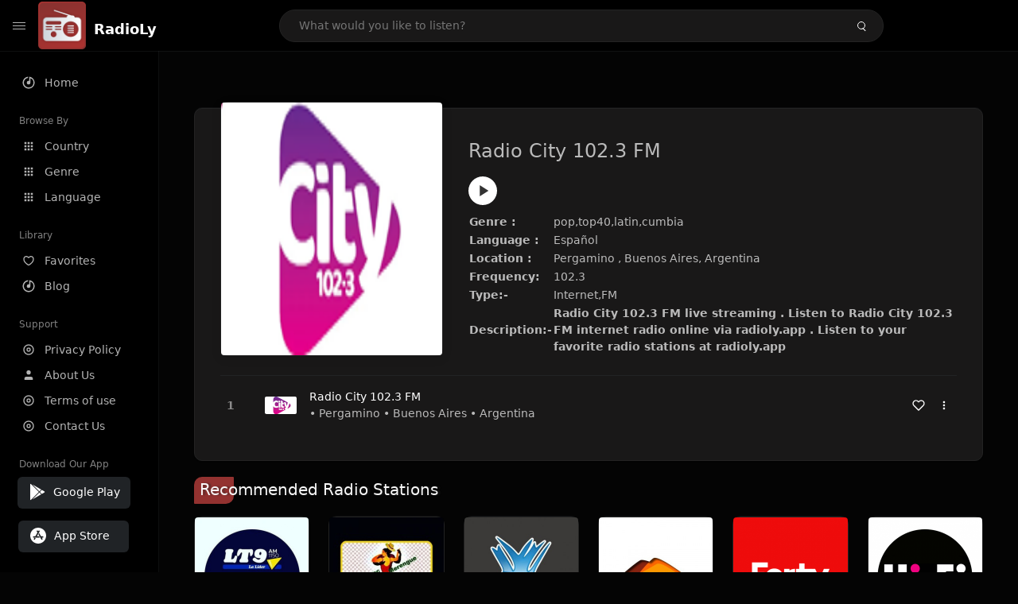

--- FILE ---
content_type: text/html; charset=UTF-8
request_url: https://radioly.app/radio/ar.city1023/
body_size: 12063
content:
<!DOCTYPE html><html lang="en"><head> <meta charset="UTF-8"> <meta name="viewport" content="width=device-width, user-scalable=no, initial-scale=1.0, maximum-scale=1.0, minimum-scale=1.0"> <meta http-equiv="X-UA-Compatible" content="ie=edge"> <title>Radio City 102.3 FM FM Listen Live Online | Buenos Aires, Argentina - RadioLy</title><meta name="description" content="Listen Online Radio City 102.3 FM FM live from Buenos Aires, Argentina and more than 50000 worldwide online radio stations including pop,top40,latin,cumbia and many more. "> <meta name="keywords" content="Radio Station, Live Radio, Online Radio, Radio Tuner, Local Radio, AM Radio, AM FM Radio, FM Radio"><meta property="al:web:url" content="https://radioly.app/radio/ar.city1023/" /><meta property="og:site_name" content="RadioLy"><meta property="og:title" content="Radio City 102.3 FM FM Listen Live Online | Buenos Aires, Argentina - RadioLy" /><meta property="og:image" content="https://d371i8ihhgym7w.cloudfront.net/19790.png"><meta property="og:url" content="https://radioly.app/radio/ar.city1023/" /><meta property="og:description" content="Listen Online Radio City 102.3 FM FM live from Buenos Aires, Argentina and more than 50000 worldwide online radio stations including pop,top40,latin,cumbia and many more." /><meta name="twitter:card" content="summary" /><meta name="twitter:title" content="Radio City 102.3 FM FM Listen Live Online | Buenos Aires, Argentina - RadioLy" /><meta name="twitter:url" content="https://radioly.app/radio/ar.city1023/" /><meta property="twitter:image" content="https://d371i8ihhgym7w.cloudfront.net/19790.png"><meta name="twitter:description" content="Listen Online Radio City 102.3 FM FM live from Buenos Aires, Argentina and more than 50000 worldwide online radio stations including pop,top40,latin,cumbia and many more.." /><link rel="canonical" href="https://radioly.app/radio/ar.city1023/">  <link href="https://radioly.app/RadioLy.ico" rel="icon" sizes="32x32"> <link href="https://radioly.app/RadioLy.ico" rel="icon" sizes="192x192">  <link rel="apple-touch-icon" href="https://radioly.app/RadioLy.ico"> <link rel="apple-touch-icon" sizes="152x152" href="https://radioly.app/RadioLy.ico"> <link rel="apple-touch-icon" sizes="180x180" href="https://radioly.app/RadioLy.ico"> <link rel="apple-touch-icon" sizes="167x167" href="https://radioly.app/RadioLy.ico">  <link rel="preconnect" href="https://fonts.googleapis.com"> <link rel="preconnect" href="https://fonts.gstatic.com" crossorigin> <link href="https://fonts.googleapis.com/css2?family=Open+Sans:wght@300;400;500;600;700;800&display=swap" rel="stylesheet">  <link rel="stylesheet" href="https://radioly.app/css/vendors.bundle.css" type="text/css"> <link rel="stylesheet" href="https://radioly.app/css/styles.css" type="text/css">   <script>var base_url = 'https://radioly.app/';</script> <script async src="https://www.googletagmanager.com/gtag/js?id=UA-133828896-1"></script><script> window.dataLayer = window.dataLayer || []; function gtag(){dataLayer.push(arguments);} gtag('js', new Date()); gtag('config', 'UA-133828896-1');</script><script type="text/javascript" src="//monu.delivery/site/c/9/fc5c75-7d49-4288-b9fe-92275e04f36e.js" data-cfasync="false"></script></head><style>body.pb-theme-dark { background-color: #040404 !important;}</style><body class="pb-theme-dark"> <div id="pb_wrapper"> <div id="pb_progress"></div>  <header id="pb_header"><div class="pb-header-container"> <div class="pb-header-left"> <button type="button" id="pb_hamburger"> <span class="pb-icon-nav"></span> </button>  <a style="display: block;" href="https://radioly.app/" class="pb-brand pb-brand-logo pb-page-link"> <img src="https://d371i8ihhgym7w.cloudfront.net/logo.png" alt="" style="width: 60px; border-radius: 3px; margin-right: 10px; height:60px"> </a> <a href="https://radioly.app/" class="web-title pb-brand pb-page-link" style="z-index: 1; margin-top: 8px;">RadioLy</a> </div> <div class="pb-search-form mx-sm-auto"> <input type="text" id="pb-search-input" placeholder="What would you like to listen?"> <button type="button" id="pb_search_icon" class="ms-auto btn p-0"> <i class="pb-icon-search"></i> </button>  </div><nav class="navbar flex-shrink-0"><ul class="navbar-nav flex-row align-items-center"> </ul></nav></div></header>   <aside id="pb_aside"> <nav class="navbar"> <ul class="navbar-nav"> <li class="nav-item "> <a class="nav-link pb-page-link" href="/"> <svg class="nav-link__icon" xmlns="http://www.w3.org/2000/svg" width="18" height="18" viewBox="0 0 24 24" fill="currentColor" stroke-width="2" stroke-linecap="round" stroke-linejoin="round" aria-hidden="true" role="img" focusable="false"> <g> <path fill="none" d="M0 0h24v24H0z"/> <path d="M15 4.582V12a3 3 0 1 1-2-2.83V2.05c5.053.501 9 4.765 9 9.95 0 5.523-4.477 10-10 10S2 17.523 2 12c0-5.185 3.947-9.449 9-9.95v2.012A8.001 8.001 0 0 0 12 20a8 8 0 0 0 3-15.418z"/> </g> </svg> <span class="nav-link__text">Home</span> </a> </li> <li class="nav-item mt-3"> <span class="pb-aside__title">Browse By</span> </li> <li class="nav-item "> <a class="nav-link pb-page-link" href="https://radioly.app/country/"> <svg class="nav-link__icon" xmlns="http://www.w3.org/2000/svg" width="16" height="16" viewBox="0 0 24 24" fill="currentColor" stroke-width="2" stroke-linecap="round" stroke-linejoin="round" aria-hidden="true" role="img" focusable="false"> <path d="M4 8h4V4H4v4zm6 12h4v-4h-4v4zm-6 0h4v-4H4v4zm0-6h4v-4H4v4zm6 0h4v-4h-4v4zm6-10v4h4V4h-4zm-6 4h4V4h-4v4zm6 6h4v-4h-4v4zm0 6h4v-4h-4v4z" /> </svg> <span class="nav-link__text">Country</span> </a> </li> <li class="nav-item "> <a class="nav-link pb-page-link" href="https://radioly.app/genre/"> <svg class="nav-link__icon" xmlns="http://www.w3.org/2000/svg" width="16" height="16" viewBox="0 0 24 24" fill="currentColor" stroke-width="2" stroke-linecap="round" stroke-linejoin="round" aria-hidden="true" role="img" focusable="false"> <path d="M4 8h4V4H4v4zm6 12h4v-4h-4v4zm-6 0h4v-4H4v4zm0-6h4v-4H4v4zm6 0h4v-4h-4v4zm6-10v4h4V4h-4zm-6 4h4V4h-4v4zm6 6h4v-4h-4v4zm0 6h4v-4h-4v4z" /> </svg> <span class="nav-link__text">Genre</span> </a> </li> <li class="nav-item "> <a class="nav-link pb-page-link" href="https://radioly.app/language/"> <svg class="nav-link__icon" xmlns="http://www.w3.org/2000/svg" width="16" height="16" viewBox="0 0 24 24" fill="currentColor" stroke-width="2" stroke-linecap="round" stroke-linejoin="round" aria-hidden="true" role="img" focusable="false"> <path d="M4 8h4V4H4v4zm6 12h4v-4h-4v4zm-6 0h4v-4H4v4zm0-6h4v-4H4v4zm6 0h4v-4h-4v4zm6-10v4h4V4h-4zm-6 4h4V4h-4v4zm6 6h4v-4h-4v4zm0 6h4v-4h-4v4z" /> </svg> <span class="nav-link__text">Language</span> </a> </li> <li class="nav-item mt-3"> <span class="pb-aside__title">Library</span> </li> <li class="nav-item "> <a class="nav-link pb-page-link" href="https://radioly.app/favorites/"> <svg class="nav-link__icon" xmlns="http://www.w3.org/2000/svg" width="16" height="16" viewBox="0 0 24 24" fill="currentColor" stroke-width="2" stroke-linecap="round" stroke-linejoin="round" aria-hidden="true" role="img" focusable="false"> <g> <path fill="none" d="M0 0H24V24H0z"/> <path d="M16.5 3C19.538 3 22 5.5 22 9c0 7-7.5 11-10 12.5C9.5 20 2 16 2 9c0-3.5 2.5-6 5.5-6C9.36 3 11 4 12 5c1-1 2.64-2 4.5-2zm-3.566 15.604c.881-.556 1.676-1.109 2.42-1.701C18.335 14.533 20 11.943 20 9c0-2.36-1.537-4-3.5-4-1.076 0-2.24.57-3.086 1.414L12 7.828l-1.414-1.414C9.74 5.57 8.576 5 7.5 5 5.56 5 4 6.656 4 9c0 2.944 1.666 5.533 4.645 7.903.745.592 1.54 1.145 2.421 1.7.299.189.595.37.934.572.339-.202.635-.383.934-.571z"/> </g> </svg> <span class="nav-link__text">Favorites</span> </a> </li><li class="nav-item "> <a class="nav-link pb-page-link" href="https://radioly.app/blog/"><svg class="nav-link__icon" xmlns="http://www.w3.org/2000/svg" width="18" height="18" viewBox="0 0 24 24" fill="currentColor" stroke-width="2" stroke-linecap="round" stroke-linejoin="round" aria-hidden="true" role="img" focusable="false"> <g> <path fill="none" d="M0 0h24v24H0z"/> <path d="M15 4.582V12a3 3 0 1 1-2-2.83V2.05c5.053.501 9 4.765 9 9.95 0 5.523-4.477 10-10 10S2 17.523 2 12c0-5.185 3.947-9.449 9-9.95v2.012A8.001 8.001 0 0 0 12 20a8 8 0 0 0 3-15.418z"/> </g></svg> <span class="nav-link__text">Blog</span> </a></li><li class="nav-item mt-3"> <span class="pb-aside__title">Support</span></li><li class="nav-item "> <a class="nav-link pb-page-link" href="https://radioly.app/privacy-policy/"><svg class="nav-link__icon" xmlns="http://www.w3.org/2000/svg" width="16" height="16" viewBox="0 0 24 24" fill="currentColor" stroke-width="2" stroke-linecap="round" stroke-linejoin="round" aria-hidden="true" role="img" focusable="false"> <g> <path fill="none" d="M0 0h24v24H0z"></path> <path d="M12 20a8 8 0 1 0 0-16 8 8 0 0 0 0 16zm0 2C6.477 22 2 17.523 2 12S6.477 2 12 2s10 4.477 10 10-4.477 10-10 10zm0-8a2 2 0 1 0 0-4 2 2 0 0 0 0 4zm0 2a4 4 0 1 1 0-8 4 4 0 0 1 0 8z"></path> </g> </svg> <span class="nav-link__text">Privacy Policy</span> </a></li><li class="nav-item "> <a class="nav-link pb-page-link" href="https://radioly.app/about-us/"><svg class="nav-link__icon" xmlns="http://www.w3.org/2000/svg" width="16" height="16" viewBox="0 0 24 24" fill="currentColor" stroke-width="2" stroke-linecap="round" stroke-linejoin="round" aria-hidden="true" role="img" focusable="false"> <path d="M20 21v-2a4 4 0 0 0-4-4H8a4 4 0 0 0-4 4v2"></path><circle cx="12" cy="7" r="4"></circle> </svg> <span class="nav-link__text">About Us</span> </a></li><li class="nav-item "> <a class="nav-link pb-page-link" href="https://radioly.app/terms-and-condition/"><svg class="nav-link__icon" xmlns="http://www.w3.org/2000/svg" width="16" height="16" viewBox="0 0 24 24" fill="currentColor" stroke-width="2" stroke-linecap="round" stroke-linejoin="round" aria-hidden="true" role="img" focusable="false"> <g> <path fill="none" d="M0 0h24v24H0z"></path> <path d="M12 20a8 8 0 1 0 0-16 8 8 0 0 0 0 16zm0 2C6.477 22 2 17.523 2 12S6.477 2 12 2s10 4.477 10 10-4.477 10-10 10zm0-8a2 2 0 1 0 0-4 2 2 0 0 0 0 4zm0 2a4 4 0 1 1 0-8 4 4 0 0 1 0 8z"></path> </g> </svg> <span class="nav-link__text">Terms of use</span> </a></li><li class="nav-item "> <a class="nav-link pb-page-link" href="https://radioly.app/contact-us/"><svg class="nav-link__icon" xmlns="http://www.w3.org/2000/svg" width="16" height="16" viewBox="0 0 24 24" fill="currentColor" stroke-width="2" stroke-linecap="round" stroke-linejoin="round" aria-hidden="true" role="img" focusable="false"> <g> <path fill="none" d="M0 0h24v24H0z"></path> <path d="M12 20a8 8 0 1 0 0-16 8 8 0 0 0 0 16zm0 2C6.477 22 2 17.523 2 12S6.477 2 12 2s10 4.477 10 10-4.477 10-10 10zm0-8a2 2 0 1 0 0-4 2 2 0 0 0 0 4zm0 2a4 4 0 1 1 0-8 4 4 0 0 1 0 8z"></path> </g> </svg> <span class="nav-link__text">Contact Us</span> </a></li><li class="nav-item mt-3"><span class="pb-aside__title">Download Our App</span></li><li class="nav-item"> <div style="margin-left: 14px;" class="d-flex align-items-center pb-app-download"> <a href="https://play.google.com/store/apps/details?id=com.onlineradio.radiofm&hl=en&gl=us" class="btn d-flex align-items-center ms-2" target="_blank"> <svg viewBox="0 0 24 24" width="24" height="24"> <path fill="none" d="M0 0h24v24H0z"></path> <path fill="currentColor" d="M3.609 1.814L13.792 12 3.61 22.186a.996.996 0 0 1-.61-.92V2.734a1 1 0 0 1 .609-.92zm10.89 10.893l2.302 2.302-10.937 6.333 8.635-8.635zm3.199-3.198l2.807 1.626a1 1 0 0 1 0 1.73l-2.808 1.626L15.206 12l2.492-2.491zM5.864 2.658L16.802 8.99l-2.303 2.303-8.635-8.635z"></path> </svg> <span class="ms-2">Google Play</span> </a> </div><div style="margin-left: 23px;margin-top: 15px;" class="d-flex align-items-center pb-app-download"><a href="https://itunes.apple.com/in/app/radio-hub-app/id1440995773?mt=8" class="btn d-flex align-items-center" style="width: 139px;" target="_blank"> <svg viewBox="0 0 24 24" width="24" height="24"> <path fill="none" d="M0 0h24v24H0z"></path> <path fill="currentColor" d="M12 2c5.523 0 10 4.477 10 10s-4.477 10-10 10S2 17.523 2 12 6.477 2 12 2zM8.823 15.343c-.395-.477-.886-.647-1.479-.509l-.15.041-.59 1.016a.823.823 0 0 0 1.366.916l.062-.093.79-1.371zM13.21 8.66c-.488.404-.98 1.597-.29 2.787l3.04 5.266a.824.824 0 0 0 1.476-.722l-.049-.1-.802-1.392h1.19a.82.82 0 0 0 .822-.823.82.82 0 0 0-.72-.816l-.103-.006h-2.14L13.44 9.057l-.23-.396zm.278-3.044a.825.825 0 0 0-1.063.21l-.062.092-.367.633-.359-.633a.824.824 0 0 0-1.476.722l.049.1.838 1.457-2.685 4.653H6.266a.82.82 0 0 0-.822.822c0 .421.312.766.719.817l.103.006h7.48c.34-.64-.06-1.549-.81-1.638l-.121-.007h-2.553l3.528-6.11a.823.823 0 0 0-.302-1.124z"></path> </svg> <span class="ms-2">App Store</span></a><div/></li> </ul> </nav>  <footer class="pb-footer"> <p class="text-muted pb-copy">@2026 RadioLy</p> </footer> </aside> <main id="pb_main"> <div class="pb-main-container"><div id="mmt-f29d6e76-9e6a-48c1-9556-3c66002ebf7c"></div><script type="text/javascript" data-cfasync="false">$MMT = window.$MMT || {}; $MMT.cmd = $MMT.cmd || [];$MMT.cmd.push(function(){ $MMT.display.slots.push(["f29d6e76-9e6a-48c1-9556-3c66002ebf7c"]); })</script> <div class="pb-card pb-card--collection nsofts_border"> <div style="margin-top:15px" class="pb-card--collection__head"> <div class="pb-card--collection__cover nsofts_border"> <img style="height: 100%;" onerror="this.src='https://d371i8ihhgym7w.cloudfront.net/logo.png';" src="https://d371i8ihhgym7w.cloudfront.net/19790.png" alt="Radio City 102.3 FM"> </div> <div class="pb-card--collection__content"> <h1>Radio City 102.3 FM</h1><button type="button" style="display: inline-block !important; margin-top: 10px;" class="pb-btn-play" data-play-id="64637"></button><table style="margin-top: 10px;"> <tbody> <tr> <th>Genre :</th> <td >pop,top40,latin,cumbia</td> </tr> <tr > <th >Language :</th> <td >Español</td> </tr> <tr > <th >Location :</th> <td > Pergamino , Buenos Aires, Argentina</td> </tr> <tr > <th >Frequency:</th> <td >102.3</td> </tr> <tr > <th >Type:-</th> <td >Internet,FM</td> </tr> <tr> <th>Description:-</th> <th> Radio City 102.3 FM live streaming . Listen to Radio City 102.3 FM internet radio online via radioly.app . Listen to your favorite radio stations at radioly.app </th> </tr> </tbody></table> </div> </div> <div class="pb-card--collection__body"> <ul class="pb-collection-list"> <li class="pb-collection-list__item" data-audio-id="64637" data-audio-name="Radio City 102.3 FM" data-audio-artist="pop,top40,latin,cumbia" data-audio-album="pop,top40,latin,cumbia" data-audio-url="https://streamingv2.shoutcast.com/RadioCity1023" data-audio-cover="https://d371i8ihhgym7w.cloudfront.net/19790.png"> <button type="button" class="pb-btn-play" data-play-id="64637"></button> <span class="pb-collection-list__item__number"></span> <div class="pb-collection-list__cover" data-play-id="64637"> <img onerror="this.src='https://d371i8ihhgym7w.cloudfront.net/logo.png';" src="https://d371i8ihhgym7w.cloudfront.net/19790.png" alt=""> <div class="pb-collection-list__cover__content"> <span class="pb-collection-list__cover__title">Radio City 102.3 FM</span> <span class="pb-collection-list__cover__sub-title" > • Pergamino • Buenos Aires • Argentina</span> </div> </div> <button class="pb-btn-fav d-inline-flex align-items-center" data-fav-id="64637"> <svg xmlns="http://www.w3.org/2000/svg" width="16" height="16" viewBox="0 0 24 24" fill="none" stroke="currentColor" stroke-width="2" stroke-linecap="round" stroke-linejoin="round"> <path d="M20.84 4.61a5.5 5.5 0 0 0-7.78 0L12 5.67l-1.06-1.06a5.5 5.5 0 0 0-7.78 7.78l1.06 1.06L12 21.23l7.78-7.78 1.06-1.06a5.5 5.5 0 0 0 0-7.78z" /> </svg> </button> <div class="dropdown"> <a href="javascript:void(0);" data-bs-toggle="dropdown"> <svg xmlns="http://www.w3.org/2000/svg" width="16" height="16" viewBox="0 0 24 24" fill="currentColor" stroke="currentColor" stroke-width="0" stroke-linecap="round" stroke-linejoin="round"> <circle cx="12" cy="12" r="2"></circle> <circle cx="12" cy="6" r="2"></circle> <circle cx="12" cy="18" r="2"></circle> </svg> </a> <ul class="dropdown-menu dropdown-menu-end"> <li><a class="dropdown-item pb-btn-np" href="javascript:void(0)" data-play-id="64637">Next to play</a></li> <li><a class="dropdown-item pb-btn-aq" href="javascript:void(0)" data-play-id="64637">Add to queue</a></li> <li><a class="dropdown-item" href="javascript:void(0);" data-share-id="ar.city1023/" data-bs-toggle="modal" data-bs-target="#pb_share_music">Share</a></li> <li><hr class="dropdown-divider"></li> <li><a class="dropdown-item pb-btn-p" href="javascript:void(0)" data-play-id="64637">Play</a></li> </ul> </div> </li> </ul> </div> </div> <div style="margin-top:20px" class="mb-3"> <h5 class="ns-title-bar">Recommended Radio Stations</h5> </div> <div class="swiper-section mb-4"> <div class="swiper" data-slides="6" grid-rows="2"> <div class="swiper-wrapper"> <div class="swiper-slide"> <div class="pb-card pb-card--cover nsofts_border" data-audio-id="98606" data-audio-name="LT9" data-audio-artist="Music" data-audio-country="AR" data-audio-url="https://fmradiohub.in/radio?url=http://63.247.91.178:12294/stream" data-audio-cover="https://d371i8ihhgym7w.cloudfront.net/112664947.jpg"> <div class="pb-card__head dropdown"> <a href="javascript:void(0);" data-bs-toggle="dropdown"> <svg xmlns="http://www.w3.org/2000/svg" width="16" height="16" viewBox="0 0 24 24" fill="currentColor" stroke="currentColor" stroke-width="0" stroke-linecap="round" stroke-linejoin="round"> <circle cx="12" cy="12" r="2"></circle> <circle cx="12" cy="6" r="2"></circle> <circle cx="12" cy="18" r="2"></circle> </svg> </a> <ul class="dropdown-menu"> <li><a class="dropdown-item pb-btn-np" href="javascript:void(0)" data-play-id="98606">Next to play</a></li> <li><a class="dropdown-item pb-btn-aq" href="javascript:void(0)" data-play-id="98606">Add to queue</a></li> <li><a class="dropdown-item pb-btn-fav" href="javascript:void(0)" data-fav-id="98606">Favorites</a></li> <li><a class="dropdown-item" href="javascript:void(0);" data-share-id="lt9/" data-bs-toggle="modal" data-bs-target="#pb_share_music">Share</a></li> <li><hr class="dropdown-divider"></li> <li><a class="dropdown-item pb-btn-p" href="javascript:void(0)" data-play-id="98606">Play</a></li> </ul> </div> <div class="pb-card__image" > <a class="pb-page-link" href="https://radioly.app/radio/lt9/"><img onerror="this.src='https://d371i8ihhgym7w.cloudfront.net/logo.png';" src="https://d371i8ihhgym7w.cloudfront.net/112664947.jpg" alt="LT9"></a> <button type="button" class="pb-btn-play" data-play-id="98606"></button> </div> <div class="pb-card__content"> <div class="pb-card__content__text"> <a href="https://radioly.app/radio/lt9/"class="pb-card__title pb-page-link">LT9</a> <a href="https://radioly.app/radio/lt9/" class="pb-card__sub-title pb-page-link">Music</a> </div> </div> </div> </div> <div class="swiper-slide"> <div class="pb-card pb-card--cover nsofts_border" data-audio-id="98607" data-audio-name="Rasec Salsa con Merengue" data-audio-artist="Latino, Merengue, Salsa" data-audio-country="AR" data-audio-url="https://stream-151.zeno.fm/1art6szey4zuv?zs=knzVuxwHT-GfRXJkDA078w" data-audio-cover="https://d371i8ihhgym7w.cloudfront.net/120765919.jpg"> <div class="pb-card__head dropdown"> <a href="javascript:void(0);" data-bs-toggle="dropdown"> <svg xmlns="http://www.w3.org/2000/svg" width="16" height="16" viewBox="0 0 24 24" fill="currentColor" stroke="currentColor" stroke-width="0" stroke-linecap="round" stroke-linejoin="round"> <circle cx="12" cy="12" r="2"></circle> <circle cx="12" cy="6" r="2"></circle> <circle cx="12" cy="18" r="2"></circle> </svg> </a> <ul class="dropdown-menu"> <li><a class="dropdown-item pb-btn-np" href="javascript:void(0)" data-play-id="98607">Next to play</a></li> <li><a class="dropdown-item pb-btn-aq" href="javascript:void(0)" data-play-id="98607">Add to queue</a></li> <li><a class="dropdown-item pb-btn-fav" href="javascript:void(0)" data-fav-id="98607">Favorites</a></li> <li><a class="dropdown-item" href="javascript:void(0);" data-share-id="rasec-salsa-con-merengue/" data-bs-toggle="modal" data-bs-target="#pb_share_music">Share</a></li> <li><hr class="dropdown-divider"></li> <li><a class="dropdown-item pb-btn-p" href="javascript:void(0)" data-play-id="98607">Play</a></li> </ul> </div> <div class="pb-card__image" > <a class="pb-page-link" href="https://radioly.app/radio/rasec-salsa-con-merengue/"><img onerror="this.src='https://d371i8ihhgym7w.cloudfront.net/logo.png';" src="https://d371i8ihhgym7w.cloudfront.net/120765919.jpg" alt="Rasec Salsa con Merengue"></a> <button type="button" class="pb-btn-play" data-play-id="98607"></button> </div> <div class="pb-card__content"> <div class="pb-card__content__text"> <a href="https://radioly.app/radio/rasec-salsa-con-merengue/"class="pb-card__title pb-page-link">Rasec Salsa con Merengue</a> <a href="https://radioly.app/radio/rasec-salsa-con-merengue/" class="pb-card__sub-title pb-page-link">Latino, Merengue, Salsa</a> </div> </div> </div> </div> <div class="swiper-slide"> <div class="pb-card pb-card--cover nsofts_border" data-audio-id="98608" data-audio-name="Xradio" data-audio-artist="Music" data-audio-country="AR" data-audio-url="https://www.liveradio.es/http://xradio.zone:9420/stream" data-audio-cover="https://d371i8ihhgym7w.cloudfront.net/25458608.jpg"> <div class="pb-card__head dropdown"> <a href="javascript:void(0);" data-bs-toggle="dropdown"> <svg xmlns="http://www.w3.org/2000/svg" width="16" height="16" viewBox="0 0 24 24" fill="currentColor" stroke="currentColor" stroke-width="0" stroke-linecap="round" stroke-linejoin="round"> <circle cx="12" cy="12" r="2"></circle> <circle cx="12" cy="6" r="2"></circle> <circle cx="12" cy="18" r="2"></circle> </svg> </a> <ul class="dropdown-menu"> <li><a class="dropdown-item pb-btn-np" href="javascript:void(0)" data-play-id="98608">Next to play</a></li> <li><a class="dropdown-item pb-btn-aq" href="javascript:void(0)" data-play-id="98608">Add to queue</a></li> <li><a class="dropdown-item pb-btn-fav" href="javascript:void(0)" data-fav-id="98608">Favorites</a></li> <li><a class="dropdown-item" href="javascript:void(0);" data-share-id="xradio/" data-bs-toggle="modal" data-bs-target="#pb_share_music">Share</a></li> <li><hr class="dropdown-divider"></li> <li><a class="dropdown-item pb-btn-p" href="javascript:void(0)" data-play-id="98608">Play</a></li> </ul> </div> <div class="pb-card__image" > <a class="pb-page-link" href="https://radioly.app/radio/xradio/"><img onerror="this.src='https://d371i8ihhgym7w.cloudfront.net/logo.png';" src="https://d371i8ihhgym7w.cloudfront.net/25458608.jpg" alt="Xradio"></a> <button type="button" class="pb-btn-play" data-play-id="98608"></button> </div> <div class="pb-card__content"> <div class="pb-card__content__text"> <a href="https://radioly.app/radio/xradio/"class="pb-card__title pb-page-link">Xradio</a> <a href="https://radioly.app/radio/xradio/" class="pb-card__sub-title pb-page-link">Music</a> </div> </div> </div> </div> <div class="swiper-slide"> <div class="pb-card pb-card--cover nsofts_border" data-audio-id="98609" data-audio-name="Radio La Quebrada" data-audio-artist="Folk" data-audio-country="AR" data-audio-url="https://fair.entic.net/radio/8020/quebrada" data-audio-cover="https://d371i8ihhgym7w.cloudfront.net/21896907.jpg"> <div class="pb-card__head dropdown"> <a href="javascript:void(0);" data-bs-toggle="dropdown"> <svg xmlns="http://www.w3.org/2000/svg" width="16" height="16" viewBox="0 0 24 24" fill="currentColor" stroke="currentColor" stroke-width="0" stroke-linecap="round" stroke-linejoin="round"> <circle cx="12" cy="12" r="2"></circle> <circle cx="12" cy="6" r="2"></circle> <circle cx="12" cy="18" r="2"></circle> </svg> </a> <ul class="dropdown-menu"> <li><a class="dropdown-item pb-btn-np" href="javascript:void(0)" data-play-id="98609">Next to play</a></li> <li><a class="dropdown-item pb-btn-aq" href="javascript:void(0)" data-play-id="98609">Add to queue</a></li> <li><a class="dropdown-item pb-btn-fav" href="javascript:void(0)" data-fav-id="98609">Favorites</a></li> <li><a class="dropdown-item" href="javascript:void(0);" data-share-id="radio-la-quebrada/" data-bs-toggle="modal" data-bs-target="#pb_share_music">Share</a></li> <li><hr class="dropdown-divider"></li> <li><a class="dropdown-item pb-btn-p" href="javascript:void(0)" data-play-id="98609">Play</a></li> </ul> </div> <div class="pb-card__image" > <a class="pb-page-link" href="https://radioly.app/radio/radio-la-quebrada/"><img onerror="this.src='https://d371i8ihhgym7w.cloudfront.net/logo.png';" src="https://d371i8ihhgym7w.cloudfront.net/21896907.jpg" alt="Radio La Quebrada"></a> <button type="button" class="pb-btn-play" data-play-id="98609"></button> </div> <div class="pb-card__content"> <div class="pb-card__content__text"> <a href="https://radioly.app/radio/radio-la-quebrada/"class="pb-card__title pb-page-link">Radio La Quebrada</a> <a href="https://radioly.app/radio/radio-la-quebrada/" class="pb-card__sub-title pb-page-link">Folk</a> </div> </div> </div> </div> <div class="swiper-slide"> <div class="pb-card pb-card--cover nsofts_border" data-audio-id="98610" data-audio-name="Forty FM 106.9" data-audio-artist="Adult Contemporary" data-audio-country="AR" data-audio-url="https://fmradiohub.in/radio?url=http://63.247.65.202:9485/stream" data-audio-cover="https://d371i8ihhgym7w.cloudfront.net/44172411.png"> <div class="pb-card__head dropdown"> <a href="javascript:void(0);" data-bs-toggle="dropdown"> <svg xmlns="http://www.w3.org/2000/svg" width="16" height="16" viewBox="0 0 24 24" fill="currentColor" stroke="currentColor" stroke-width="0" stroke-linecap="round" stroke-linejoin="round"> <circle cx="12" cy="12" r="2"></circle> <circle cx="12" cy="6" r="2"></circle> <circle cx="12" cy="18" r="2"></circle> </svg> </a> <ul class="dropdown-menu"> <li><a class="dropdown-item pb-btn-np" href="javascript:void(0)" data-play-id="98610">Next to play</a></li> <li><a class="dropdown-item pb-btn-aq" href="javascript:void(0)" data-play-id="98610">Add to queue</a></li> <li><a class="dropdown-item pb-btn-fav" href="javascript:void(0)" data-fav-id="98610">Favorites</a></li> <li><a class="dropdown-item" href="javascript:void(0);" data-share-id="forty-fm-106-9/" data-bs-toggle="modal" data-bs-target="#pb_share_music">Share</a></li> <li><hr class="dropdown-divider"></li> <li><a class="dropdown-item pb-btn-p" href="javascript:void(0)" data-play-id="98610">Play</a></li> </ul> </div> <div class="pb-card__image" > <a class="pb-page-link" href="https://radioly.app/radio/forty-fm-106-9/"><img onerror="this.src='https://d371i8ihhgym7w.cloudfront.net/logo.png';" src="https://d371i8ihhgym7w.cloudfront.net/44172411.png" alt="Forty FM 106.9"></a> <button type="button" class="pb-btn-play" data-play-id="98610"></button> </div> <div class="pb-card__content"> <div class="pb-card__content__text"> <a href="https://radioly.app/radio/forty-fm-106-9/"class="pb-card__title pb-page-link">Forty FM 106.9</a> <a href="https://radioly.app/radio/forty-fm-106-9/" class="pb-card__sub-title pb-page-link">Adult Contemporary</a> </div> </div> </div> </div> <div class="swiper-slide"> <div class="pb-card pb-card--cover nsofts_border" data-audio-id="98611" data-audio-name="Hi Fi Radio Online" data-audio-artist="Adult Contemporary, Pop Music" data-audio-country="AR" data-audio-url="https://theblast-stream.theblast.fm/128" data-audio-cover="https://d371i8ihhgym7w.cloudfront.net/119083094.png"> <div class="pb-card__head dropdown"> <a href="javascript:void(0);" data-bs-toggle="dropdown"> <svg xmlns="http://www.w3.org/2000/svg" width="16" height="16" viewBox="0 0 24 24" fill="currentColor" stroke="currentColor" stroke-width="0" stroke-linecap="round" stroke-linejoin="round"> <circle cx="12" cy="12" r="2"></circle> <circle cx="12" cy="6" r="2"></circle> <circle cx="12" cy="18" r="2"></circle> </svg> </a> <ul class="dropdown-menu"> <li><a class="dropdown-item pb-btn-np" href="javascript:void(0)" data-play-id="98611">Next to play</a></li> <li><a class="dropdown-item pb-btn-aq" href="javascript:void(0)" data-play-id="98611">Add to queue</a></li> <li><a class="dropdown-item pb-btn-fav" href="javascript:void(0)" data-fav-id="98611">Favorites</a></li> <li><a class="dropdown-item" href="javascript:void(0);" data-share-id="hi-fi-radio-online/" data-bs-toggle="modal" data-bs-target="#pb_share_music">Share</a></li> <li><hr class="dropdown-divider"></li> <li><a class="dropdown-item pb-btn-p" href="javascript:void(0)" data-play-id="98611">Play</a></li> </ul> </div> <div class="pb-card__image" > <a class="pb-page-link" href="https://radioly.app/radio/hi-fi-radio-online/"><img onerror="this.src='https://d371i8ihhgym7w.cloudfront.net/logo.png';" src="https://d371i8ihhgym7w.cloudfront.net/119083094.png" alt="Hi Fi Radio Online"></a> <button type="button" class="pb-btn-play" data-play-id="98611"></button> </div> <div class="pb-card__content"> <div class="pb-card__content__text"> <a href="https://radioly.app/radio/hi-fi-radio-online/"class="pb-card__title pb-page-link">Hi Fi Radio Online</a> <a href="https://radioly.app/radio/hi-fi-radio-online/" class="pb-card__sub-title pb-page-link">Adult Contemporary, Pop Music</a> </div> </div> </div> </div> <div class="swiper-slide"> <div class="pb-card pb-card--cover nsofts_border" data-audio-id="98612" data-audio-name="Marpla Radio" data-audio-artist="Local, News, Sports" data-audio-country="AR" data-audio-url="https://fmradiohub.in/radio?url=http://audio.questreaming.com:20034/;" data-audio-cover="https://d371i8ihhgym7w.cloudfront.net/87282225.jpg"> <div class="pb-card__head dropdown"> <a href="javascript:void(0);" data-bs-toggle="dropdown"> <svg xmlns="http://www.w3.org/2000/svg" width="16" height="16" viewBox="0 0 24 24" fill="currentColor" stroke="currentColor" stroke-width="0" stroke-linecap="round" stroke-linejoin="round"> <circle cx="12" cy="12" r="2"></circle> <circle cx="12" cy="6" r="2"></circle> <circle cx="12" cy="18" r="2"></circle> </svg> </a> <ul class="dropdown-menu"> <li><a class="dropdown-item pb-btn-np" href="javascript:void(0)" data-play-id="98612">Next to play</a></li> <li><a class="dropdown-item pb-btn-aq" href="javascript:void(0)" data-play-id="98612">Add to queue</a></li> <li><a class="dropdown-item pb-btn-fav" href="javascript:void(0)" data-fav-id="98612">Favorites</a></li> <li><a class="dropdown-item" href="javascript:void(0);" data-share-id="marpla-radio/" data-bs-toggle="modal" data-bs-target="#pb_share_music">Share</a></li> <li><hr class="dropdown-divider"></li> <li><a class="dropdown-item pb-btn-p" href="javascript:void(0)" data-play-id="98612">Play</a></li> </ul> </div> <div class="pb-card__image" > <a class="pb-page-link" href="https://radioly.app/radio/marpla-radio/"><img onerror="this.src='https://d371i8ihhgym7w.cloudfront.net/logo.png';" src="https://d371i8ihhgym7w.cloudfront.net/87282225.jpg" alt="Marpla Radio"></a> <button type="button" class="pb-btn-play" data-play-id="98612"></button> </div> <div class="pb-card__content"> <div class="pb-card__content__text"> <a href="https://radioly.app/radio/marpla-radio/"class="pb-card__title pb-page-link">Marpla Radio</a> <a href="https://radioly.app/radio/marpla-radio/" class="pb-card__sub-title pb-page-link">Local, News, Sports</a> </div> </div> </div> </div> <div class="swiper-slide"> <div class="pb-card pb-card--cover nsofts_border" data-audio-id="98613" data-audio-name="Metropolitana FM 95.3" data-audio-artist=" Adult Contemporary" data-audio-country="AR" data-audio-url="https://radio.garden/api/ara/content/listen/C015yaTH/channel.mp3?r=1&1670060062717" data-audio-cover="https://d371i8ihhgym7w.cloudfront.net/87973308.png"> <div class="pb-card__head dropdown"> <a href="javascript:void(0);" data-bs-toggle="dropdown"> <svg xmlns="http://www.w3.org/2000/svg" width="16" height="16" viewBox="0 0 24 24" fill="currentColor" stroke="currentColor" stroke-width="0" stroke-linecap="round" stroke-linejoin="round"> <circle cx="12" cy="12" r="2"></circle> <circle cx="12" cy="6" r="2"></circle> <circle cx="12" cy="18" r="2"></circle> </svg> </a> <ul class="dropdown-menu"> <li><a class="dropdown-item pb-btn-np" href="javascript:void(0)" data-play-id="98613">Next to play</a></li> <li><a class="dropdown-item pb-btn-aq" href="javascript:void(0)" data-play-id="98613">Add to queue</a></li> <li><a class="dropdown-item pb-btn-fav" href="javascript:void(0)" data-fav-id="98613">Favorites</a></li> <li><a class="dropdown-item" href="javascript:void(0);" data-share-id="metropolitana-fm-95-3/" data-bs-toggle="modal" data-bs-target="#pb_share_music">Share</a></li> <li><hr class="dropdown-divider"></li> <li><a class="dropdown-item pb-btn-p" href="javascript:void(0)" data-play-id="98613">Play</a></li> </ul> </div> <div class="pb-card__image" > <a class="pb-page-link" href="https://radioly.app/radio/metropolitana-fm-95-3/"><img onerror="this.src='https://d371i8ihhgym7w.cloudfront.net/logo.png';" src="https://d371i8ihhgym7w.cloudfront.net/87973308.png" alt="Metropolitana FM 95.3"></a> <button type="button" class="pb-btn-play" data-play-id="98613"></button> </div> <div class="pb-card__content"> <div class="pb-card__content__text"> <a href="https://radioly.app/radio/metropolitana-fm-95-3/"class="pb-card__title pb-page-link">Metropolitana FM 95.3</a> <a href="https://radioly.app/radio/metropolitana-fm-95-3/" class="pb-card__sub-title pb-page-link"> Adult Contemporary</a> </div> </div> </div> </div> <div class="swiper-slide"> <div class="pb-card pb-card--cover nsofts_border" data-audio-id="98614" data-audio-name="Radio Zonica" data-audio-artist="News" data-audio-country="AR" data-audio-url="https://fmradiohub.in/radio?url=http://streamlky.alsolnet.com:443/radiozonica" data-audio-cover="https://d371i8ihhgym7w.cloudfront.net/55672271.png"> <div class="pb-card__head dropdown"> <a href="javascript:void(0);" data-bs-toggle="dropdown"> <svg xmlns="http://www.w3.org/2000/svg" width="16" height="16" viewBox="0 0 24 24" fill="currentColor" stroke="currentColor" stroke-width="0" stroke-linecap="round" stroke-linejoin="round"> <circle cx="12" cy="12" r="2"></circle> <circle cx="12" cy="6" r="2"></circle> <circle cx="12" cy="18" r="2"></circle> </svg> </a> <ul class="dropdown-menu"> <li><a class="dropdown-item pb-btn-np" href="javascript:void(0)" data-play-id="98614">Next to play</a></li> <li><a class="dropdown-item pb-btn-aq" href="javascript:void(0)" data-play-id="98614">Add to queue</a></li> <li><a class="dropdown-item pb-btn-fav" href="javascript:void(0)" data-fav-id="98614">Favorites</a></li> <li><a class="dropdown-item" href="javascript:void(0);" data-share-id="radio-zonica/" data-bs-toggle="modal" data-bs-target="#pb_share_music">Share</a></li> <li><hr class="dropdown-divider"></li> <li><a class="dropdown-item pb-btn-p" href="javascript:void(0)" data-play-id="98614">Play</a></li> </ul> </div> <div class="pb-card__image" > <a class="pb-page-link" href="https://radioly.app/radio/radio-zonica/"><img onerror="this.src='https://d371i8ihhgym7w.cloudfront.net/logo.png';" src="https://d371i8ihhgym7w.cloudfront.net/55672271.png" alt="Radio Zonica"></a> <button type="button" class="pb-btn-play" data-play-id="98614"></button> </div> <div class="pb-card__content"> <div class="pb-card__content__text"> <a href="https://radioly.app/radio/radio-zonica/"class="pb-card__title pb-page-link">Radio Zonica</a> <a href="https://radioly.app/radio/radio-zonica/" class="pb-card__sub-title pb-page-link">News</a> </div> </div> </div> </div> <div class="swiper-slide"> <div class="pb-card pb-card--cover nsofts_border" data-audio-id="98615" data-audio-name="Mega 98.3 Santa Fe" data-audio-artist="Music" data-audio-country="AR" data-audio-url="https://ssl.radiosnethosting.com/index.php?port=9986" data-audio-cover="https://d371i8ihhgym7w.cloudfront.net/96076225.png"> <div class="pb-card__head dropdown"> <a href="javascript:void(0);" data-bs-toggle="dropdown"> <svg xmlns="http://www.w3.org/2000/svg" width="16" height="16" viewBox="0 0 24 24" fill="currentColor" stroke="currentColor" stroke-width="0" stroke-linecap="round" stroke-linejoin="round"> <circle cx="12" cy="12" r="2"></circle> <circle cx="12" cy="6" r="2"></circle> <circle cx="12" cy="18" r="2"></circle> </svg> </a> <ul class="dropdown-menu"> <li><a class="dropdown-item pb-btn-np" href="javascript:void(0)" data-play-id="98615">Next to play</a></li> <li><a class="dropdown-item pb-btn-aq" href="javascript:void(0)" data-play-id="98615">Add to queue</a></li> <li><a class="dropdown-item pb-btn-fav" href="javascript:void(0)" data-fav-id="98615">Favorites</a></li> <li><a class="dropdown-item" href="javascript:void(0);" data-share-id="mega-98-3-santa-fe/" data-bs-toggle="modal" data-bs-target="#pb_share_music">Share</a></li> <li><hr class="dropdown-divider"></li> <li><a class="dropdown-item pb-btn-p" href="javascript:void(0)" data-play-id="98615">Play</a></li> </ul> </div> <div class="pb-card__image" > <a class="pb-page-link" href="https://radioly.app/radio/mega-98-3-santa-fe/"><img onerror="this.src='https://d371i8ihhgym7w.cloudfront.net/logo.png';" src="https://d371i8ihhgym7w.cloudfront.net/96076225.png" alt="Mega 98.3 Santa Fe"></a> <button type="button" class="pb-btn-play" data-play-id="98615"></button> </div> <div class="pb-card__content"> <div class="pb-card__content__text"> <a href="https://radioly.app/radio/mega-98-3-santa-fe/"class="pb-card__title pb-page-link">Mega 98.3 Santa Fe</a> <a href="https://radioly.app/radio/mega-98-3-santa-fe/" class="pb-card__sub-title pb-page-link">Music</a> </div> </div> </div> </div> <div class="swiper-slide"> <div class="pb-card pb-card--cover nsofts_border" data-audio-id="98616" data-audio-name="Radio Del Pueblo 830 AM" data-audio-artist="Spirituality, Talk" data-audio-country="AR" data-audio-url="https://fmradiohub.in/radio?url=http://3.223.187.189:7830/;" data-audio-cover="https://d371i8ihhgym7w.cloudfront.net/117398672.jpeg"> <div class="pb-card__head dropdown"> <a href="javascript:void(0);" data-bs-toggle="dropdown"> <svg xmlns="http://www.w3.org/2000/svg" width="16" height="16" viewBox="0 0 24 24" fill="currentColor" stroke="currentColor" stroke-width="0" stroke-linecap="round" stroke-linejoin="round"> <circle cx="12" cy="12" r="2"></circle> <circle cx="12" cy="6" r="2"></circle> <circle cx="12" cy="18" r="2"></circle> </svg> </a> <ul class="dropdown-menu"> <li><a class="dropdown-item pb-btn-np" href="javascript:void(0)" data-play-id="98616">Next to play</a></li> <li><a class="dropdown-item pb-btn-aq" href="javascript:void(0)" data-play-id="98616">Add to queue</a></li> <li><a class="dropdown-item pb-btn-fav" href="javascript:void(0)" data-fav-id="98616">Favorites</a></li> <li><a class="dropdown-item" href="javascript:void(0);" data-share-id="radio-del-pueblo-830-am/" data-bs-toggle="modal" data-bs-target="#pb_share_music">Share</a></li> <li><hr class="dropdown-divider"></li> <li><a class="dropdown-item pb-btn-p" href="javascript:void(0)" data-play-id="98616">Play</a></li> </ul> </div> <div class="pb-card__image" > <a class="pb-page-link" href="https://radioly.app/radio/radio-del-pueblo-830-am/"><img onerror="this.src='https://d371i8ihhgym7w.cloudfront.net/logo.png';" src="https://d371i8ihhgym7w.cloudfront.net/117398672.jpeg" alt="Radio Del Pueblo 830 AM"></a> <button type="button" class="pb-btn-play" data-play-id="98616"></button> </div> <div class="pb-card__content"> <div class="pb-card__content__text"> <a href="https://radioly.app/radio/radio-del-pueblo-830-am/"class="pb-card__title pb-page-link">Radio Del Pueblo 830 AM</a> <a href="https://radioly.app/radio/radio-del-pueblo-830-am/" class="pb-card__sub-title pb-page-link">Spirituality, Talk</a> </div> </div> </div> </div> <div class="swiper-slide"> <div class="pb-card pb-card--cover nsofts_border" data-audio-id="98617" data-audio-name="Net Rock Radio" data-audio-artist="70s, 80s, Classic Rock" data-audio-country="AR" data-audio-url="https://stream.zeno.fm/a3a27cpuszzuv" data-audio-cover="https://d371i8ihhgym7w.cloudfront.net/50566225.png"> <div class="pb-card__head dropdown"> <a href="javascript:void(0);" data-bs-toggle="dropdown"> <svg xmlns="http://www.w3.org/2000/svg" width="16" height="16" viewBox="0 0 24 24" fill="currentColor" stroke="currentColor" stroke-width="0" stroke-linecap="round" stroke-linejoin="round"> <circle cx="12" cy="12" r="2"></circle> <circle cx="12" cy="6" r="2"></circle> <circle cx="12" cy="18" r="2"></circle> </svg> </a> <ul class="dropdown-menu"> <li><a class="dropdown-item pb-btn-np" href="javascript:void(0)" data-play-id="98617">Next to play</a></li> <li><a class="dropdown-item pb-btn-aq" href="javascript:void(0)" data-play-id="98617">Add to queue</a></li> <li><a class="dropdown-item pb-btn-fav" href="javascript:void(0)" data-fav-id="98617">Favorites</a></li> <li><a class="dropdown-item" href="javascript:void(0);" data-share-id="net-rock-radio/" data-bs-toggle="modal" data-bs-target="#pb_share_music">Share</a></li> <li><hr class="dropdown-divider"></li> <li><a class="dropdown-item pb-btn-p" href="javascript:void(0)" data-play-id="98617">Play</a></li> </ul> </div> <div class="pb-card__image" > <a class="pb-page-link" href="https://radioly.app/radio/net-rock-radio/"><img onerror="this.src='https://d371i8ihhgym7w.cloudfront.net/logo.png';" src="https://d371i8ihhgym7w.cloudfront.net/50566225.png" alt="Net Rock Radio"></a> <button type="button" class="pb-btn-play" data-play-id="98617"></button> </div> <div class="pb-card__content"> <div class="pb-card__content__text"> <a href="https://radioly.app/radio/net-rock-radio/"class="pb-card__title pb-page-link">Net Rock Radio</a> <a href="https://radioly.app/radio/net-rock-radio/" class="pb-card__sub-title pb-page-link">70s, 80s, Classic Rock</a> </div> </div> </div> </div> <div class="swiper-slide"> <div class="pb-card pb-card--cover nsofts_border" data-audio-id="98618" data-audio-name="Cracovia" data-audio-artist="80s, Pop Music, Rock" data-audio-country="AR" data-audio-url="https://fmradiohub.in/radio?url=http://198.50.225.239:8010/live" data-audio-cover="https://d371i8ihhgym7w.cloudfront.net/63458040.png"> <div class="pb-card__head dropdown"> <a href="javascript:void(0);" data-bs-toggle="dropdown"> <svg xmlns="http://www.w3.org/2000/svg" width="16" height="16" viewBox="0 0 24 24" fill="currentColor" stroke="currentColor" stroke-width="0" stroke-linecap="round" stroke-linejoin="round"> <circle cx="12" cy="12" r="2"></circle> <circle cx="12" cy="6" r="2"></circle> <circle cx="12" cy="18" r="2"></circle> </svg> </a> <ul class="dropdown-menu"> <li><a class="dropdown-item pb-btn-np" href="javascript:void(0)" data-play-id="98618">Next to play</a></li> <li><a class="dropdown-item pb-btn-aq" href="javascript:void(0)" data-play-id="98618">Add to queue</a></li> <li><a class="dropdown-item pb-btn-fav" href="javascript:void(0)" data-fav-id="98618">Favorites</a></li> <li><a class="dropdown-item" href="javascript:void(0);" data-share-id="cracovia/" data-bs-toggle="modal" data-bs-target="#pb_share_music">Share</a></li> <li><hr class="dropdown-divider"></li> <li><a class="dropdown-item pb-btn-p" href="javascript:void(0)" data-play-id="98618">Play</a></li> </ul> </div> <div class="pb-card__image" > <a class="pb-page-link" href="https://radioly.app/radio/cracovia/"><img onerror="this.src='https://d371i8ihhgym7w.cloudfront.net/logo.png';" src="https://d371i8ihhgym7w.cloudfront.net/63458040.png" alt="Cracovia"></a> <button type="button" class="pb-btn-play" data-play-id="98618"></button> </div> <div class="pb-card__content"> <div class="pb-card__content__text"> <a href="https://radioly.app/radio/cracovia/"class="pb-card__title pb-page-link">Cracovia</a> <a href="https://radioly.app/radio/cracovia/" class="pb-card__sub-title pb-page-link">80s, Pop Music, Rock</a> </div> </div> </div> </div> <div class="swiper-slide"> <div class="pb-card pb-card--cover nsofts_border" data-audio-id="98619" data-audio-name="Bendiciones" data-audio-artist="Catholic, Christian, Religious" data-audio-country="AR" data-audio-url="https://str2b.openstream.co/1782" data-audio-cover="https://d371i8ihhgym7w.cloudfront.net/102804216.jpeg"> <div class="pb-card__head dropdown"> <a href="javascript:void(0);" data-bs-toggle="dropdown"> <svg xmlns="http://www.w3.org/2000/svg" width="16" height="16" viewBox="0 0 24 24" fill="currentColor" stroke="currentColor" stroke-width="0" stroke-linecap="round" stroke-linejoin="round"> <circle cx="12" cy="12" r="2"></circle> <circle cx="12" cy="6" r="2"></circle> <circle cx="12" cy="18" r="2"></circle> </svg> </a> <ul class="dropdown-menu"> <li><a class="dropdown-item pb-btn-np" href="javascript:void(0)" data-play-id="98619">Next to play</a></li> <li><a class="dropdown-item pb-btn-aq" href="javascript:void(0)" data-play-id="98619">Add to queue</a></li> <li><a class="dropdown-item pb-btn-fav" href="javascript:void(0)" data-fav-id="98619">Favorites</a></li> <li><a class="dropdown-item" href="javascript:void(0);" data-share-id="bendiciones/" data-bs-toggle="modal" data-bs-target="#pb_share_music">Share</a></li> <li><hr class="dropdown-divider"></li> <li><a class="dropdown-item pb-btn-p" href="javascript:void(0)" data-play-id="98619">Play</a></li> </ul> </div> <div class="pb-card__image" > <a class="pb-page-link" href="https://radioly.app/radio/bendiciones/"><img onerror="this.src='https://d371i8ihhgym7w.cloudfront.net/logo.png';" src="https://d371i8ihhgym7w.cloudfront.net/102804216.jpeg" alt="Bendiciones"></a> <button type="button" class="pb-btn-play" data-play-id="98619"></button> </div> <div class="pb-card__content"> <div class="pb-card__content__text"> <a href="https://radioly.app/radio/bendiciones/"class="pb-card__title pb-page-link">Bendiciones</a> <a href="https://radioly.app/radio/bendiciones/" class="pb-card__sub-title pb-page-link">Catholic, Christian, Religious</a> </div> </div> </div> </div> <div class="swiper-slide"> <div class="pb-card pb-card--cover nsofts_border" data-audio-id="98620" data-audio-name="FM Vida Santa Fe 107.9" data-audio-artist="Variety" data-audio-country="AR" data-audio-url="https://fmradiohub.in/radio?url=http://stm6.xcast.com.br:8818/;" data-audio-cover="https://d371i8ihhgym7w.cloudfront.net/95765418.png"> <div class="pb-card__head dropdown"> <a href="javascript:void(0);" data-bs-toggle="dropdown"> <svg xmlns="http://www.w3.org/2000/svg" width="16" height="16" viewBox="0 0 24 24" fill="currentColor" stroke="currentColor" stroke-width="0" stroke-linecap="round" stroke-linejoin="round"> <circle cx="12" cy="12" r="2"></circle> <circle cx="12" cy="6" r="2"></circle> <circle cx="12" cy="18" r="2"></circle> </svg> </a> <ul class="dropdown-menu"> <li><a class="dropdown-item pb-btn-np" href="javascript:void(0)" data-play-id="98620">Next to play</a></li> <li><a class="dropdown-item pb-btn-aq" href="javascript:void(0)" data-play-id="98620">Add to queue</a></li> <li><a class="dropdown-item pb-btn-fav" href="javascript:void(0)" data-fav-id="98620">Favorites</a></li> <li><a class="dropdown-item" href="javascript:void(0);" data-share-id="fm-vida-santa-fe-107-9/" data-bs-toggle="modal" data-bs-target="#pb_share_music">Share</a></li> <li><hr class="dropdown-divider"></li> <li><a class="dropdown-item pb-btn-p" href="javascript:void(0)" data-play-id="98620">Play</a></li> </ul> </div> <div class="pb-card__image" > <a class="pb-page-link" href="https://radioly.app/radio/fm-vida-santa-fe-107-9/"><img onerror="this.src='https://d371i8ihhgym7w.cloudfront.net/logo.png';" src="https://d371i8ihhgym7w.cloudfront.net/95765418.png" alt="FM Vida Santa Fe 107.9"></a> <button type="button" class="pb-btn-play" data-play-id="98620"></button> </div> <div class="pb-card__content"> <div class="pb-card__content__text"> <a href="https://radioly.app/radio/fm-vida-santa-fe-107-9/"class="pb-card__title pb-page-link">FM Vida Santa Fe 107.9</a> <a href="https://radioly.app/radio/fm-vida-santa-fe-107-9/" class="pb-card__sub-title pb-page-link">Variety</a> </div> </div> </div> </div> <div class="swiper-slide"> <div class="pb-card pb-card--cover nsofts_border" data-audio-id="98621" data-audio-name="myROCK" data-audio-artist="Rock" data-audio-country="AR" data-audio-url="https://stream-150.zeno.fm/bdmdsp2tuzzuv?zs=_Gks9a3DR5eqCHb5QQwQaA" data-audio-cover="https://d371i8ihhgym7w.cloudfront.net/53810586.png"> <div class="pb-card__head dropdown"> <a href="javascript:void(0);" data-bs-toggle="dropdown"> <svg xmlns="http://www.w3.org/2000/svg" width="16" height="16" viewBox="0 0 24 24" fill="currentColor" stroke="currentColor" stroke-width="0" stroke-linecap="round" stroke-linejoin="round"> <circle cx="12" cy="12" r="2"></circle> <circle cx="12" cy="6" r="2"></circle> <circle cx="12" cy="18" r="2"></circle> </svg> </a> <ul class="dropdown-menu"> <li><a class="dropdown-item pb-btn-np" href="javascript:void(0)" data-play-id="98621">Next to play</a></li> <li><a class="dropdown-item pb-btn-aq" href="javascript:void(0)" data-play-id="98621">Add to queue</a></li> <li><a class="dropdown-item pb-btn-fav" href="javascript:void(0)" data-fav-id="98621">Favorites</a></li> <li><a class="dropdown-item" href="javascript:void(0);" data-share-id="myrock/" data-bs-toggle="modal" data-bs-target="#pb_share_music">Share</a></li> <li><hr class="dropdown-divider"></li> <li><a class="dropdown-item pb-btn-p" href="javascript:void(0)" data-play-id="98621">Play</a></li> </ul> </div> <div class="pb-card__image" > <a class="pb-page-link" href="https://radioly.app/radio/myrock/"><img onerror="this.src='https://d371i8ihhgym7w.cloudfront.net/logo.png';" src="https://d371i8ihhgym7w.cloudfront.net/53810586.png" alt="myROCK"></a> <button type="button" class="pb-btn-play" data-play-id="98621"></button> </div> <div class="pb-card__content"> <div class="pb-card__content__text"> <a href="https://radioly.app/radio/myrock/"class="pb-card__title pb-page-link">myROCK</a> <a href="https://radioly.app/radio/myrock/" class="pb-card__sub-title pb-page-link">Rock</a> </div> </div> </div> </div> <div class="swiper-slide"> <div class="pb-card pb-card--cover nsofts_border" data-audio-id="98622" data-audio-name="M.C.B.A Radio" data-audio-artist="Classic Country, Country" data-audio-country="AR" data-audio-url="https://fmradiohub.in/radio?url=http://mcbacomar.ddns.net:8016/stream" data-audio-cover="https://d371i8ihhgym7w.cloudfront.net/8967941.jpg"> <div class="pb-card__head dropdown"> <a href="javascript:void(0);" data-bs-toggle="dropdown"> <svg xmlns="http://www.w3.org/2000/svg" width="16" height="16" viewBox="0 0 24 24" fill="currentColor" stroke="currentColor" stroke-width="0" stroke-linecap="round" stroke-linejoin="round"> <circle cx="12" cy="12" r="2"></circle> <circle cx="12" cy="6" r="2"></circle> <circle cx="12" cy="18" r="2"></circle> </svg> </a> <ul class="dropdown-menu"> <li><a class="dropdown-item pb-btn-np" href="javascript:void(0)" data-play-id="98622">Next to play</a></li> <li><a class="dropdown-item pb-btn-aq" href="javascript:void(0)" data-play-id="98622">Add to queue</a></li> <li><a class="dropdown-item pb-btn-fav" href="javascript:void(0)" data-fav-id="98622">Favorites</a></li> <li><a class="dropdown-item" href="javascript:void(0);" data-share-id="m-c-b-a-radio/" data-bs-toggle="modal" data-bs-target="#pb_share_music">Share</a></li> <li><hr class="dropdown-divider"></li> <li><a class="dropdown-item pb-btn-p" href="javascript:void(0)" data-play-id="98622">Play</a></li> </ul> </div> <div class="pb-card__image" > <a class="pb-page-link" href="https://radioly.app/radio/m-c-b-a-radio/"><img onerror="this.src='https://d371i8ihhgym7w.cloudfront.net/logo.png';" src="https://d371i8ihhgym7w.cloudfront.net/8967941.jpg" alt="M.C.B.A Radio"></a> <button type="button" class="pb-btn-play" data-play-id="98622"></button> </div> <div class="pb-card__content"> <div class="pb-card__content__text"> <a href="https://radioly.app/radio/m-c-b-a-radio/"class="pb-card__title pb-page-link">M.C.B.A Radio</a> <a href="https://radioly.app/radio/m-c-b-a-radio/" class="pb-card__sub-title pb-page-link">Classic Country, Country</a> </div> </div> </div> </div> <div class="swiper-slide"> <div class="pb-card pb-card--cover nsofts_border" data-audio-id="98628" data-audio-name="Nuevos Aires 99.7M" data-audio-artist="News, Spanish" data-audio-country="AR" data-audio-url="https://stream-61.zeno.fm/50b14mekbd0uv?zs=7Z4F2etXTpe3dJYE03c7FA" data-audio-cover="https://d371i8ihhgym7w.cloudfront.net/64919905.png"> <div class="pb-card__head dropdown"> <a href="javascript:void(0);" data-bs-toggle="dropdown"> <svg xmlns="http://www.w3.org/2000/svg" width="16" height="16" viewBox="0 0 24 24" fill="currentColor" stroke="currentColor" stroke-width="0" stroke-linecap="round" stroke-linejoin="round"> <circle cx="12" cy="12" r="2"></circle> <circle cx="12" cy="6" r="2"></circle> <circle cx="12" cy="18" r="2"></circle> </svg> </a> <ul class="dropdown-menu"> <li><a class="dropdown-item pb-btn-np" href="javascript:void(0)" data-play-id="98628">Next to play</a></li> <li><a class="dropdown-item pb-btn-aq" href="javascript:void(0)" data-play-id="98628">Add to queue</a></li> <li><a class="dropdown-item pb-btn-fav" href="javascript:void(0)" data-fav-id="98628">Favorites</a></li> <li><a class="dropdown-item" href="javascript:void(0);" data-share-id="nuevos-aires-fm/" data-bs-toggle="modal" data-bs-target="#pb_share_music">Share</a></li> <li><hr class="dropdown-divider"></li> <li><a class="dropdown-item pb-btn-p" href="javascript:void(0)" data-play-id="98628">Play</a></li> </ul> </div> <div class="pb-card__image" > <a class="pb-page-link" href="https://radioly.app/radio/nuevos-aires-fm/"><img onerror="this.src='https://d371i8ihhgym7w.cloudfront.net/logo.png';" src="https://d371i8ihhgym7w.cloudfront.net/64919905.png" alt="Nuevos Aires 99.7M"></a> <button type="button" class="pb-btn-play" data-play-id="98628"></button> </div> <div class="pb-card__content"> <div class="pb-card__content__text"> <a href="https://radioly.app/radio/nuevos-aires-fm/"class="pb-card__title pb-page-link">Nuevos Aires 99.7M</a> <a href="https://radioly.app/radio/nuevos-aires-fm/" class="pb-card__sub-title pb-page-link">News, Spanish</a> </div> </div> </div> </div> <div class="swiper-slide"> <div class="pb-card pb-card--cover nsofts_border" data-audio-id="98629" data-audio-name="FM NUEVA LATINA" data-audio-artist="Music" data-audio-country="AR" data-audio-url="https://fmradiohub.in/radio?url=http://streaming01.shockmedia.com.ar:8598/stream" data-audio-cover="https://d371i8ihhgym7w.cloudfront.net/50606509.jpg"> <div class="pb-card__head dropdown"> <a href="javascript:void(0);" data-bs-toggle="dropdown"> <svg xmlns="http://www.w3.org/2000/svg" width="16" height="16" viewBox="0 0 24 24" fill="currentColor" stroke="currentColor" stroke-width="0" stroke-linecap="round" stroke-linejoin="round"> <circle cx="12" cy="12" r="2"></circle> <circle cx="12" cy="6" r="2"></circle> <circle cx="12" cy="18" r="2"></circle> </svg> </a> <ul class="dropdown-menu"> <li><a class="dropdown-item pb-btn-np" href="javascript:void(0)" data-play-id="98629">Next to play</a></li> <li><a class="dropdown-item pb-btn-aq" href="javascript:void(0)" data-play-id="98629">Add to queue</a></li> <li><a class="dropdown-item pb-btn-fav" href="javascript:void(0)" data-fav-id="98629">Favorites</a></li> <li><a class="dropdown-item" href="javascript:void(0);" data-share-id="fm-nueva-latina/" data-bs-toggle="modal" data-bs-target="#pb_share_music">Share</a></li> <li><hr class="dropdown-divider"></li> <li><a class="dropdown-item pb-btn-p" href="javascript:void(0)" data-play-id="98629">Play</a></li> </ul> </div> <div class="pb-card__image" > <a class="pb-page-link" href="https://radioly.app/radio/fm-nueva-latina/"><img onerror="this.src='https://d371i8ihhgym7w.cloudfront.net/logo.png';" src="https://d371i8ihhgym7w.cloudfront.net/50606509.jpg" alt="FM NUEVA LATINA"></a> <button type="button" class="pb-btn-play" data-play-id="98629"></button> </div> <div class="pb-card__content"> <div class="pb-card__content__text"> <a href="https://radioly.app/radio/fm-nueva-latina/"class="pb-card__title pb-page-link">FM NUEVA LATINA</a> <a href="https://radioly.app/radio/fm-nueva-latina/" class="pb-card__sub-title pb-page-link">Music</a> </div> </div> </div> </div> <div class="swiper-slide"> <div class="pb-card pb-card--cover nsofts_border" data-audio-id="98630" data-audio-name="La Noche Repentina" data-audio-artist="60s, Alternative Rock, Rock" data-audio-country="AR" data-audio-url="https://01.solumedia.com.ar:7570/stream" data-audio-cover="https://d371i8ihhgym7w.cloudfront.net/94752401.png"> <div class="pb-card__head dropdown"> <a href="javascript:void(0);" data-bs-toggle="dropdown"> <svg xmlns="http://www.w3.org/2000/svg" width="16" height="16" viewBox="0 0 24 24" fill="currentColor" stroke="currentColor" stroke-width="0" stroke-linecap="round" stroke-linejoin="round"> <circle cx="12" cy="12" r="2"></circle> <circle cx="12" cy="6" r="2"></circle> <circle cx="12" cy="18" r="2"></circle> </svg> </a> <ul class="dropdown-menu"> <li><a class="dropdown-item pb-btn-np" href="javascript:void(0)" data-play-id="98630">Next to play</a></li> <li><a class="dropdown-item pb-btn-aq" href="javascript:void(0)" data-play-id="98630">Add to queue</a></li> <li><a class="dropdown-item pb-btn-fav" href="javascript:void(0)" data-fav-id="98630">Favorites</a></li> <li><a class="dropdown-item" href="javascript:void(0);" data-share-id="la-noche-repentina/" data-bs-toggle="modal" data-bs-target="#pb_share_music">Share</a></li> <li><hr class="dropdown-divider"></li> <li><a class="dropdown-item pb-btn-p" href="javascript:void(0)" data-play-id="98630">Play</a></li> </ul> </div> <div class="pb-card__image" > <a class="pb-page-link" href="https://radioly.app/radio/la-noche-repentina/"><img onerror="this.src='https://d371i8ihhgym7w.cloudfront.net/logo.png';" src="https://d371i8ihhgym7w.cloudfront.net/94752401.png" alt="La Noche Repentina"></a> <button type="button" class="pb-btn-play" data-play-id="98630"></button> </div> <div class="pb-card__content"> <div class="pb-card__content__text"> <a href="https://radioly.app/radio/la-noche-repentina/"class="pb-card__title pb-page-link">La Noche Repentina</a> <a href="https://radioly.app/radio/la-noche-repentina/" class="pb-card__sub-title pb-page-link">60s, Alternative Rock, Rock</a> </div> </div> </div> </div> </div> </div> <div class="swiper-button swiper-button-prev"> <svg viewBox="0 0 24 24" width="24" height="24" stroke="currentColor" stroke-width="2" fill="none" stroke-linecap="round" stroke-linejoin="round"> <polyline points="15 18 9 12 15 6"></polyline> </svg> </div> <div class="swiper-button swiper-button-next"> <svg viewBox="0 0 24 24" width="24" height="24" stroke="currentColor" stroke-width="2" fill="none" stroke-linecap="round" stroke-linejoin="round"> <polyline points="9 18 15 12 9 6"></polyline> </svg> </div> </div> <p> <svg fill="#a5a5a5" height="40px" width="40px" version="1.1" id="Capa_1" xmlns="http://www.w3.org/2000/svg" xmlns:xlink="http://www.w3.org/1999/xlink" viewBox="0 0 27.442 27.442" xml:space="preserve" stroke="#a5a5a5"><g id="SVGRepo_bgCarrier" stroke-width="0"/><g id="SVGRepo_tracerCarrier" stroke-linecap="round" stroke-linejoin="round"/><g id="SVGRepo_iconCarrier"> <g> <path d="M19.494,0H7.948C6.843,0,5.951,0.896,5.951,1.999v23.446c0,1.102,0.892,1.997,1.997,1.997h11.546 c1.103,0,1.997-0.895,1.997-1.997V1.999C21.491,0.896,20.597,0,19.494,0z M10.872,1.214h5.7c0.144,0,0.261,0.215,0.261,0.481 s-0.117,0.482-0.261,0.482h-5.7c-0.145,0-0.26-0.216-0.26-0.482C10.612,1.429,10.727,1.214,10.872,1.214z M13.722,25.469 c-0.703,0-1.275-0.572-1.275-1.276s0.572-1.274,1.275-1.274c0.701,0,1.273,0.57,1.273,1.274S14.423,25.469,13.722,25.469z M19.995,21.1H7.448V3.373h12.547V21.1z"/> <g> </g> <g> </g> <g> </g> <g> </g> <g> </g> <g> </g> <g> </g> <g> </g> <g> </g> <g> </g> <g> </g> <g> </g> <g> </g> <g> </g> <g> </g> </g> </g></svg>Listen to <b>Radio City 102.3 FM</b> on your smartphone for free with the <a traget="_blank" href="https://play.google.com/store/apps/details?id=com.onlineradio.radiofm">Android</a> or <a traget="_blank" href="https://apps.apple.com/in/app/fm-radio-am-fm-radio-tuner/id1440995773">iOS</a> application!</p> <footer class="pb-footer d-md-flex justify-content-between align-items-center flex-row-reverse"> <div class="d-flex"> <div class="d-flex align-items-center pb-app-download"> <a href="https://itunes.apple.com/in/app/radio-hub-app/id1440995773?mt=8" class="btn d-flex align-items-center" target="_blank"> <svg viewBox="0 0 24 24" width="24" height="24"> <path fill="none" d="M0 0h24v24H0z"/> <path fill="currentColor" d="M12 2c5.523 0 10 4.477 10 10s-4.477 10-10 10S2 17.523 2 12 6.477 2 12 2zM8.823 15.343c-.395-.477-.886-.647-1.479-.509l-.15.041-.59 1.016a.823.823 0 0 0 1.366.916l.062-.093.79-1.371zM13.21 8.66c-.488.404-.98 1.597-.29 2.787l3.04 5.266a.824.824 0 0 0 1.476-.722l-.049-.1-.802-1.392h1.19a.82.82 0 0 0 .822-.823.82.82 0 0 0-.72-.816l-.103-.006h-2.14L13.44 9.057l-.23-.396zm.278-3.044a.825.825 0 0 0-1.063.21l-.062.092-.367.633-.359-.633a.824.824 0 0 0-1.476.722l.049.1.838 1.457-2.685 4.653H6.266a.82.82 0 0 0-.822.822c0 .421.312.766.719.817l.103.006h7.48c.34-.64-.06-1.549-.81-1.638l-.121-.007h-2.553l3.528-6.11a.823.823 0 0 0-.302-1.124z"/> </svg> <span class="ms-2">App Store</span> </a> <a href="https://play.google.com/store/apps/details?id=com.onlineradio.radiofm" class="btn d-flex align-items-center ms-2" target="_blank"> <svg viewBox="0 0 24 24" width="24" height="24"> <path fill="none" d="M0 0h24v24H0z"/> <path fill="currentColor" d="M3.609 1.814L13.792 12 3.61 22.186a.996.996 0 0 1-.61-.92V2.734a1 1 0 0 1 .609-.92zm10.89 10.893l2.302 2.302-10.937 6.333 8.635-8.635zm3.199-3.198l2.807 1.626a1 1 0 0 1 0 1.73l-2.808 1.626L15.206 12l2.492-2.491zM5.864 2.658L16.802 8.99l-2.303 2.303-8.635-8.635z"/> </svg> <span class="ms-2">Google Play</span> </a> </div> </div> <div class="mt-4 mt-md-0"> <p class="text-muted">Copyright © 2026 RadioLY, All rights reserved.</p> <p class="mb-0"> <a href="https://www.facebook.com/RadioLyApp" target="_blank" >Facebook</a>⠀•⠀ <a href="https://twitter.com/radiolyapp" target="_blank" >Twitter</a>⠀•⠀ <a href="https://www.instagram.com/radioly.app/" target="_blank" >Instagram</a> •⠀ <a href="https://linkedin.com/company/radioly-app" target="_blank" >Linkedin</a> •⠀ <a href="https://www.youtube.com/channel/UCLAThM6SlXcI0W8UxzBk-IQ" target="_blank" >YouTube</a> • <a href="https://fmradiolyapp.tumblr.com/" target="_blank" >Tumblr</a> </p> </div></footer> </div></main> <div id="pb_playlist"> <div id="pb_playlist_head"> <span id="pb_playlist_head_title">Next Up</span> <a href="javascript:void(0);" id="pb_playlist_clear">Clear</a> <a href="javascript:void(0);" id="pb_playlist_head_close">&times;</a> </div> <div id="pb_playlist_body"> <div id="pb_playlist_empty" class="col-sm-8 mx-auto text-center"> <p>Your queue is empty, Click the play button on an album, song, or playlist to add it to your queue</p> </div> </div> </div> <div id="pb_player" style="background-color: #933230;"> <button class="pb-btn-player amplitude-prev"> <svg role="presentation"> <use xlink:href="https://radioly.app/images/player-icons.svg#prev"></use> </svg> </button> <button class="pb-btn-player amplitude-play-pause"> <svg class="pb-btn-player__play" role="presentation"> <use xlink:href="https://radioly.app/images/player-icons.svg#play"></use> </svg> <svg class="pb-btn-player__pause" role="presentation"> <use xlink:href="https://radioly.app/images/player-icons.svg#pause"></use> </svg> </button> <button class="pb-btn-player amplitude-next"> <svg role="presentation"> <use xlink:href="https://radioly.app/images/player-icons.svg#next"></use> </svg> </button> <button class="pb-btn-player amplitude-repeat"> <svg role="presentation"> <use xlink:href="https://radioly.app/images/player-icons.svg#repeat"></use> </svg> </button> <button class="pb-btn-player amplitude-shuffle"> <svg role="presentation"> <use xlink:href="https://radioly.app/images/player-icons.svg#shuffle"></use> </svg> </button> <div class="pb-player-cover"> <img src="https://radioly.app/RadioLy.ico" data-amplitude-song-info="cover_art_url" alt=""> <div class="pb-player-cover__content"> <div class="pb-player-cover__content__head"> <span class="pb-player-cover__title" data-amplitude-song-info="name">RadioLy</span> <span class="pb-player-cover__sub-title" data-amplitude-song-info="artist">RadioLy</span> <span class="pb-player-timer"> <span class="amplitude-current-minutes" ></span>:<span class="amplitude-current-seconds"></span> / <span class="amplitude-duration-minutes"></span>:<span class="amplitude-duration-seconds"></span> </span> </div> <div style="display: none;" class="pb-player-progress" id="pb-player-progress_id"> <input type="range" class="amplitude-song-slider" value="0"> <progress style="color:#fff" class="pb-player-progress__played amplitude-song-played-progress"></progress> <progress class="pb-player-progress__buffered amplitude-buffered-progress" value="0"></progress> </div><svg id="pb-btn-player__loader" style="display: none;" width="38" height="38" viewBox="0 0 38 38" xmlns="http://www.w3.org/2000/svg" stroke="#fff"> <g fill="none" fill-rule="evenodd"> <g transform="translate(1 1)" stroke-width="2"> <circle stroke-opacity=".5" cx="18" cy="18" r="18"/> <path d="M36 18c0-9.94-8.06-18-18-18"> <animateTransform attributeName="transform" type="rotate" from="0 18 18" to="360 18 18" dur="1s" repeatCount="indefinite"/> </path> </g> </g></svg> </div> </div> <button class="pb-btn-player amplitude-mute"> <svg class="pb-btn-player__muted" role="presentation"> <use xlink:href="https://radioly.app/images/player-icons.svg#muted"></use> </svg> <svg class="pb-btn-player__volume" role="presentation"> <use xlink:href="https://radioly.app/images/player-icons.svg#volume"></use> </svg> </button> <input type="range" class="pb-player-volume-slider amplitude-volume-slider" value="50"> <button id="pb_playlist_toggler" class="pb-btn-player"> <svg role="presentation"> <use xlink:href="https://radioly.app/images/player-icons.svg#list"></use> </svg> </button> </div> </div> <div id="pb_share_music" class="modal fade" tabindex="-1" aria-labelledby="exampleModalLabel" aria-hidden="true"> <div class="modal-dialog modal-dialog-centered modal-dialog-scrollable"> <div class="modal-content"> <div class="modal-header px-4"> <h5 class="modal-title">Share your music</h5> <button type="button" class="btn-close" data-bs-dismiss="modal" aria-label="Close">&times;</button> </div> <div class="modal-body p-4"> <div class="d-flex align-items-center mb-3"> <span class="pb-share-icon d-flex align-items-center justify-content-center rounded-circle"> <svg viewBox="0 0 24 24" width="20" height="20"> <path fill="none" d="M0 0h24v24H0z"/> <path fill="currentColor" d="M18.364 15.536L16.95 14.12l1.414-1.414a5 5 0 1 0-7.071-7.071L9.879 7.05 8.464 5.636 9.88 4.222a7 7 0 0 1 9.9 9.9l-1.415 1.414zm-2.828 2.828l-1.415 1.414a7 7 0 0 1-9.9-9.9l1.415-1.414L7.05 9.88l-1.414 1.414a5 5 0 1 0 7.071 7.071l1.414-1.414 1.415 1.414zm-.708-10.607l1.415 1.415-7.071 7.07-1.415-1.414 7.071-7.07z"/> </svg> </span> <div class="ps-3"> <span class="fw-semibold pb-share-title d-block fs-6">Shareable Link</span> <span>Anyone with this link can access music.</span> </div> </div> <div class="pb-code-view d-flex align-items-start mb-4"> <pre id="pb_share_music_url" class="pb-code-view__pre"></pre> <a href="javascript:void(0);" class="pb-code-view__copy" data-copy="pb_share_music_url"> <svg viewBox="0 0 24 24" width="16" height="16"> <path fill="none" d="M0 0h24v24H0z"/> <path fill="currentColor" d="M7 6V3a1 1 0 0 1 1-1h12a1 1 0 0 1 1 1v14a1 1 0 0 1-1 1h-3v3c0 .552-.45 1-1.007 1H4.007A1.001 1.001 0 0 1 3 21l.003-14c0-.552.45-1 1.007-1H7zM5.003 8L5 20h10V8H5.003zM9 6h8v10h2V4H9v2z"/> </svg> </a> </div> <div class="d-flex align-items-center mb-3"> <span class="pb-share-icon d-flex align-items-center justify-content-center rounded-circle"> <svg viewBox="0 0 24 24" width="20" height="20"> <path fill="none" d="M0 0h24v24H0z"/> <path fill="currentColor" d="M24 12l-5.657 5.657-1.414-1.414L21.172 12l-4.243-4.243 1.414-1.414L24 12zM2.828 12l4.243 4.243-1.414 1.414L0 12l5.657-5.657L7.07 7.757 2.828 12zm6.96 9H7.66l6.552-18h2.128L9.788 21z"/> </svg> </span> <div class="ps-3"> <span class="fw-semibold pb-share-title d-block fs-6">Embedded Code</span> <span>Embed this code anywhere on the website.</span> </div> </div> <div class="pb-code-view d-flex align-items-start mb-4"> <pre id="pb_share_music_frame" class="pb-code-view__pre"></pre> <a href="javascript:void(0);" class="pb-code-view__copy" data-copy="pb_share_music_frame"> <svg viewBox="0 0 24 24" width="16" height="16"> <path fill="none" d="M0 0h24v24H0z"/> <path fill="currentColor" d="M7 6V3a1 1 0 0 1 1-1h12a1 1 0 0 1 1 1v14a1 1 0 0 1-1 1h-3v3c0 .552-.45 1-1.007 1H4.007A1.001 1.001 0 0 1 3 21l.003-14c0-.552.45-1 1.007-1H7zM5.003 8L5 20h10V8H5.003zM9 6h8v10h2V4H9v2z"/> </svg> </a> </div> </div> </div> </div> </div><div style="margin: 0 auto; " class="modal fade" id="installModal" tabindex="-1" role="dialog" aria-labelledby="installModalLabel" aria-hidden="true"> <div style=" position: absolute; left: 0; right: 0;" class="modal-dialog" role="document"> <div class="modal-content"> <div class="modal-header"><h5 class="modal-title" id="installModalLabel" style="text-align: center;font-size: 21px;background: #ac3231;padding: 17px;color: #fff;">Radio stream is down, please try after sometime</h5> </div><div class="modal-body" style="text-align: center;font-size: 20px;"> <p>Get our <span style="color: #ac3231;">RadioLY</span> mobile app for a better experience.</p> </div> <div class="modal-footer"> <button type="button" class="btn btn-secondary" data-bs-dismiss="modal">Close</button><a target="_blank" href="https://radioly.app/getapp"><button data-bs-dismiss="modal" type="button" class="btn btn-primary" style="background: #ac3231;">GET APP</button></a> </div> </div> </div></div>  <script src="https://radioly.app/js/vendors.bundle.js"></script> <script src="https://radioly.app/js/notify.js"></script> <script src="https://radioly.app/js/scripts.bundle.js"></script> </body></html>